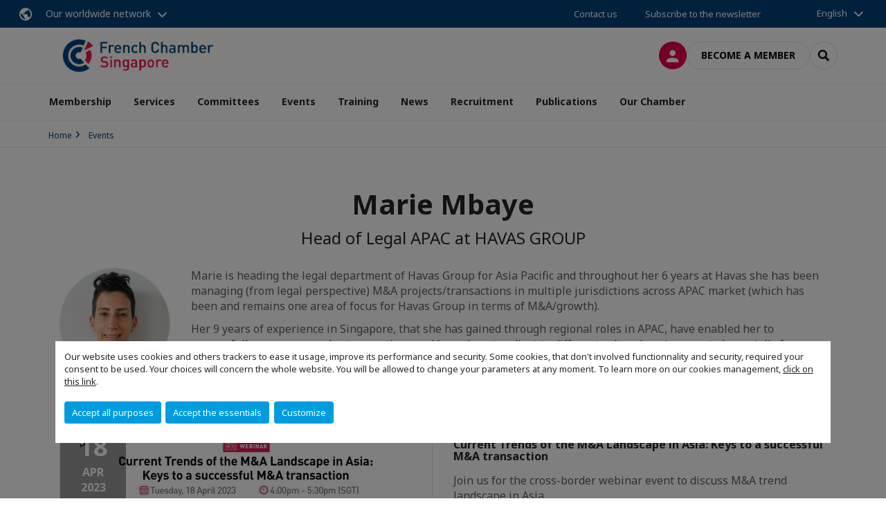

--- FILE ---
content_type: text/html; charset=utf-8
request_url: https://www.fccsingapore.com/events/speakers/s/speaker/marie-mbaye.html
body_size: 12854
content:
<!DOCTYPE html>
<html lang="en">
<head>

<meta charset="utf-8">
<!-- 
	This website is powered by TYPO3 - inspiring people to share!
	TYPO3 is a free open source Content Management Framework initially created by Kasper Skaarhoj and licensed under GNU/GPL.
	TYPO3 is copyright 1998-2026 of Kasper Skaarhoj. Extensions are copyright of their respective owners.
	Information and contribution at https://typo3.org/
-->



<title>Détail d&#039;un speaker | French Chamber of Commerce in Singapore</title>
<meta name="generator" content="TYPO3 CMS">
<meta name="viewport" content="width=device-width, initial-scale=1.0">
<meta property="og:type" content="website">
<meta property="og:site_name" content="French Chamber of Commerce in Singapore">
<meta property="og:image" content="https://www.fccsingapore.com/_assets/e16fdc39dbd453b823f5542efedb5595/Frontend/Assets/images/logo-cci.svg">
<meta name="twitter:card" content="summary">
<meta name="google-site-verification" content="sFp_bMhneeajYCFIsY_ohAOSAw-RljVYA0s-qFvPWLs">

<link rel="stylesheet" href="https://unpkg.com/orejime@2.2/dist/orejime.css" media="all">
<link rel="stylesheet" href="https://aws-a.medias-ccifi.org/typo3temp/assets/compressed/86cc90b71f4b58e679ce5e8a3065e392-ec7fddaa876aa59e6880f45c25fb3940.css?1768142665" media="all">
<link rel="stylesheet" href="https://aws-a.medias-ccifi.org/_assets/cru-1768836407/e16fdc39dbd453b823f5542efedb5595/Frontend/Assets/styles/app.css?1767959247" media="all">
<link rel="stylesheet" href="https://aws-a.medias-ccifi.org/typo3temp/assets/compressed/misc-52b0a2308e09fd13e0039e3e874571f7.css?1768142665" media="all">




<script>
/*<![CDATA[*/
/*TS_inlineJS*/
dataLayer = [];
var googleTagManagerId = "GTM-WL2VB4M"; var configOrejime = {"privacyPolicy":"\/terms-conditions.html","mustNotice":true,"lang":"en","translations":{"en":{"consentModal":{"title":"Information that we collect","description":"Here you can see and customize the information that we collect.","privacyPolicy":{"name":"privacy policy","text":"To learn more, please read our {privacyPolicy}."}},"consentNotice":{"changeDescription":"There were changes since your last visit, please update your consent.","description":"Our website uses cookies and others trackers to ease it usage, improve its performance and security.\nSome cookies, that don't involved functionnality and security, required your consent to be used.\nYour choices will concern the whole website. You will be allowed to change your parameters at any moment. To learn more on our cookies management","learnMore":"Customize","privacyPolicy":{"name":"click on this link","text":", {privacyPolicy}."}},"accept":"Accept all purposes","acceptAll":"Accept all purposes","save":"Save","saveData":"Save my configuration on collected information","decline":"Accept the essentials","declineAll":"Accept the essentials","close":"Close","enabled":"Enabled","disabled":"Disabled","app":{"purposes":"Purposes","purpose":"Purpose"},"categories":{"site":{"title":"Website functionalities"},"analytics":{"title":"Trafic and audience measurement"},"video":{"title":""}},"poweredBy":"Powered by Orejime","newWindow":"new window","purposes":{"site":"Website functionalities","analytics":"Trafic and audience measurement","video":"Videos"},"site":{"title":"Essential functionalities","description":"Without these cookies, we cannot provide you certain services on our website, like authentication to your personal account."},"google-analytics":{"title":"Google Analytics","description":"These cookies are used to understand traffic levels and audience usage."},"youtube":{"title":"Youtube","description":"<a href=\"https:\/\/policies.google.com\/privacy\" class=\"orejime-Modal-privacyPolicyLink\" target=\"_blank\">Read Youtube's privacy policy<\/a>"},"vimeo":{"title":"Vimeo","description":"<a href=\"https:\/\/vimeo.com\/privacy\" class=\"orejime-Modal-privacyPolicyLink\" target=\"_blank\">Read Vimeo's privacy policy<\/a>"},"functional":{"title":"Other functionalities","description":"Non-essential functionalities may use cookies, for example to save a flash message view"}}}};

function onRecaptchaSubmit() {
    const form = (document.querySelector('[data-callback="onRecaptchaSubmit"]') || {}).form;

    if (form) {
        form.submit();
    }

    return false;
}

/*]]>*/
</script>

<!-- Favicons -->
        <meta name="msapplication-square70x70logo" content="https://aws-a.medias-ccifi.org/_assets/cru-1768836407/e16fdc39dbd453b823f5542efedb5595/Frontend/Assets/images/favicons/windows-tile-70x70.png">
        <meta name="msapplication-square150x150logo" content="https://aws-a.medias-ccifi.org/_assets/cru-1768836407/e16fdc39dbd453b823f5542efedb5595/Frontend/Assets/images/favicons/windows-tile-150x150.png">
        <meta name="msapplication-square310x310logo" content="https://aws-a.medias-ccifi.org/_assets/cru-1768836407/e16fdc39dbd453b823f5542efedb5595/Frontend/Assets/images/favicons/windows-tile-310x310.png">
        <meta name="msapplication-TileImage" content="https://aws-a.medias-ccifi.org/_assets/cru-1768836407/e16fdc39dbd453b823f5542efedb5595/Frontend/Assets/images/favicons/windows-tile-144x144.png">
        <link rel="apple-touch-icon-precomposed" sizes="152x152" href="https://aws-a.medias-ccifi.org/_assets/cru-1768836407/e16fdc39dbd453b823f5542efedb5595/Frontend/Assets/images/favicons/apple-touch-icon-152x152-precomposed.png">
        <link rel="apple-touch-icon-precomposed" sizes="120x120" href="https://aws-a.medias-ccifi.org/_assets/cru-1768836407/e16fdc39dbd453b823f5542efedb5595/Frontend/Assets/images/favicons/apple-touch-icon-120x120-precomposed.png">
        <link rel="apple-touch-icon-precomposed" sizes="76x76" href="https://aws-a.medias-ccifi.org/_assets/cru-1768836407/e16fdc39dbd453b823f5542efedb5595/Frontend/Assets/images/favicons/apple-touch-icon-76x76-precomposed.png">
        <link rel="apple-touch-icon-precomposed" sizes="60x60" href="https://aws-a.medias-ccifi.org/_assets/cru-1768836407/e16fdc39dbd453b823f5542efedb5595/Frontend/Assets/images/favicons/apple-touch-icon-60x60-precomposed.png">
        <link rel="apple-touch-icon" sizes="144x144" href="https://aws-a.medias-ccifi.org/_assets/cru-1768836407/e16fdc39dbd453b823f5542efedb5595/Frontend/Assets/images/favicons/apple-touch-icon-144x144.png">
        <link rel="apple-touch-icon" sizes="114x114" href="https://aws-a.medias-ccifi.org/_assets/cru-1768836407/e16fdc39dbd453b823f5542efedb5595/Frontend/Assets/images/favicons/apple-touch-icon-114x114.png">
        <link rel="apple-touch-icon" sizes="72x72" href="https://aws-a.medias-ccifi.org/_assets/cru-1768836407/e16fdc39dbd453b823f5542efedb5595/Frontend/Assets/images/favicons/apple-touch-icon-72x72.png">
        <link rel="apple-touch-icon" sizes="57x57" href="https://aws-a.medias-ccifi.org/_assets/cru-1768836407/e16fdc39dbd453b823f5542efedb5595/Frontend/Assets/images/favicons/apple-touch-icon.png">
        <link rel="shortcut icon" href="https://aws-a.medias-ccifi.org/_assets/cru-1768836407/e16fdc39dbd453b823f5542efedb5595/Frontend/Assets/images/favicons/favicon.ico">
        <link rel="icon" type="image/png" sizes="64x64" href="https://aws-a.medias-ccifi.org/_assets/cru-1768836407/e16fdc39dbd453b823f5542efedb5595/Frontend/Assets/images/favicons/favicon.png"><!-- Google Tag Manager -->
      <script type="opt-in" data-type="application/javascript" data-name="google-analytics">        (function(w,d,s,l,i){w[l]=w[l]||[];w[l].push({'gtm.start':
        new Date().getTime(),event:'gtm.js'});var f=d.getElementsByTagName(s)[0],
        j=d.createElement(s),dl=l!='dataLayer'?'&l='+l:'';j.async=true;j.src=
        'https://www.googletagmanager.com/gtm.js?id='+i+dl;f.parentNode.insertBefore(j,f);
        })(window,document,'script','dataLayer','GTM-WL2VB4M');</script>
      <!-- End Google Tag Manager -->        <!-- GetResponse Analytics -->
        <script type="text/javascript">
        (function(m, o, n, t, e, r, _){
              m['__GetResponseAnalyticsObject'] = e;m[e] = m[e] || function() {(m[e].q = m[e].q || []).push(arguments)};
              r = o.createElement(n);_ = o.getElementsByTagName(n)[0];r.async = 1;r.src = t;r.setAttribute('crossorigin', 'use-credentials');_.parentNode .insertBefore(r, _);
          })(window, document, 'script', 'https://marketing.ccifi.net/script/ee623648-7f78-41d8-93b6-4005b76ee8a2/ga.js', 'GrTracking');
        </script>
        <!-- End GetResponse Analytics -->
<link rel="canonical" href="https://www.fccsingapore.com/events/speakers/s/speaker/marie-mbaye.html"/>
</head>
<body class="">
        <noscript>
            <iframe src="https://www.googletagmanager.com/ns.html?id=GTM-WL2VB4M" height="0" width="0" style="display:none;visibility:hidden"></iframe>
        </noscript>

  
        <nav id="nav" class="navbar navbar-default navbar-main">
            
		<nav class="nav-sticky">
			<div class="container-fluid">
				<div class="nav-sticky-wrapper">
				
					<div class="dropdown dropdown-btn-nav">
						<a href="#" class="dropdown-toggle btn btn-icon icon-earth" data-toggle="dropdown" role="button" aria-haspopup="true" aria-expanded="false">Our worldwide network</a>
						<div class="dropdown-menu">
							<div class="dropdown-menu-inner">
								<p>Develop your business anywhere in the world with the CCI France International network!</p>
								<a href="https://www.ccifrance-international.org/le-reseau/les-cci-fi.html" target="_blank" class="btn btn-primary btn-inverse">
									125 chambers in 98 countries
								</a>
							</div>
						</div>
					</div>
				

				<ul class="nav-sticky-right">
          
					
						<li>
							<a href="/our-chamber/contact-us.html">
								Contact us
							</a>
						</li>
					
					
						
							
								<li>
									<a href="/publications/subscribe-to-our-newsletter.html">
										Subscribe to the newsletter

									</a>
								</li>
							
						
					
					<li class="dropdown dropdown-btn-nav">
						


    <ul class="nav-sticky-lang">
        
            
                <a href="/" class="dropdown-toggle btn" data-toggle="dropdown" role="button" aria-haspopup="true" aria-expanded="false">English</a>
            
        
            
        
        <ul class="dropdown-menu">
            <li>
                
                    
                
                    
                        <a href="/fr.html">Français</a>
                    
                
            </li>
        </ul>
    </ul>



					</li>
				</ul>
			</div>
			</div>
		</nav>
	
            <div class="navbar-wrapper">
                <div class="container">
                    <a class="navbar-brand" href="/">
                        
                        
                            <img alt="Singapour : Chambre de Commerce Française de Singapour" src="/uploads/tx_obladyficheidentity/French-Chamber-Singapore---Logo_01.png" width="595" height="115" />
                        
                    </a>

                    <div class="navbar-tools">
                        <ul>
                            
                                    <li>
                                        <a class="btn btn-complementary btn-only-icon icon-user" href="/connexion-a-lespace-membre.html">
                                            <span class="sr-only">Log in</span>
                                        </a>
                                    </li>
                                    <li class="d-none d-lg-block"><a class="btn btn-border-gray" href="/membership/become-a-member.html">Become a member</a></li>
                                

                            <li><a href="#" class="btn btn-border-gray btn-only-icon icon-search" data-toggle="modal" data-target="#modal-search"><span class="sr-only">Search</span></a></li>
                        </ul>

                        <button type="button" class="navbar-toggle collapsed" data-toggle="collapse" data-target="#menu" aria-expanded="false">
                            <span class="sr-only">Menu</span>
                            <span class="icon-bar"></span>
                            <span class="icon-bar"></span>
                            <span class="icon-bar"></span>
                        </button>
                    </div><!-- .navbar-tools -->
                </div>
            </div>

            <div id="menu" class="navbar-collapse navbar-menu collapse">
                <div class="container">
                    <div class="nav navbar-nav nav-lang">
                        <div class="dropdown">
                            


    <ul class="nav-sticky-lang">
        
            
                <a href="/" class="dropdown-toggle btn" data-toggle="dropdown" role="button" aria-haspopup="true" aria-expanded="false">English</a>
            
        
            
        
        <ul class="dropdown-menu">
            <li>
                
                    
                
                    
                        <a href="/fr.html">Français</a>
                    
                
            </li>
        </ul>
    </ul>



                        </div><!-- .dropdown -->
                    </div>

                    

    <ul class="nav navbar-nav navbar-nav-main">
        
            <li class="navbar-nav-main-item">
                
                        <a href="/membership.html" class="btn collapse-btn" role="button" data-toggle="collapse" data-target="#menu-14970" aria-expanded="false" aria-controls="menu-14970" onclick="return false">Membership</a>
                        <div class="collapse collapse-item" id="menu-14970">
                            <div class="collapse-content">
                                <div class="container">
                                    <div class="row d-flex">
                                        <div class="col-lg-4">
                                            <div class="well">
                                                <div class="well-title">Membership</div>
                                                
                                                

                                                <a href="/membership.html" target="" class="btn btn-outline btn-default">
                                                    Go to section
                                                </a>
                                            </div>
                                        </div>
                                        <div class="col-lg-4">
                                            <ul class="nav navbar-nav">
                                                
                                                    <li>
                                                        <a href="/membership/why-join-us.html" target="" data-desc="desc-14970-14951">Why join us?</a>
                                                    </li>
                                                
                                                    <li>
                                                        <a href="/membership/become-a-member.html" target="" data-desc="desc-14970-13835">Become a member</a>
                                                    </li>
                                                
                                                    <li>
                                                        <a href="/membership/patron-members.html" target="" data-desc="desc-14970-14954">Patron Members</a>
                                                    </li>
                                                
                                                    <li>
                                                        <a href="/membership/online-directory.html" target="" data-desc="desc-14970-14953">Online directory</a>
                                                    </li>
                                                
                                                    <li>
                                                        <a href="/membership/member-offers.html" target="" data-desc="desc-14970-14955">Member offers</a>
                                                    </li>
                                                
                                                    <li>
                                                        <a href="/membership/ccifi-connect-mobile-app.html" target="" data-desc="desc-14970-28367">CCIFI Connect mobile app</a>
                                                    </li>
                                                
                                            </ul>
                                        </div>
                                        <div class="col-lg-4 d-none d-lg-block">
                                            
                                                <div id="desc-14970-14951" class="module-nav-item">
                                                    
                                                        <img src="https://aws-a.medias-ccifi.org/fileadmin/_processed_/e/c/csm_Entrepreneurs_605cdf7b98.jpg" width="768" height="576" alt="" />
                                                    
                                                    
                                                    
                                                        <p>
                                                            <a href="/membership/why-join-us.html" target="">
                                                                More information
                                                            </a>
                                                        </p>
                                                    
                                                </div>
                                            
                                                <div id="desc-14970-13835" class="module-nav-item">
                                                    
                                                        <img src="https://aws-a.medias-ccifi.org/fileadmin/_processed_/c/e/csm_WK-PITCH_9e30980f41.jpg" width="768" height="576" alt="" />
                                                    
                                                    
                                                    
                                                        <p>
                                                            <a href="/membership/become-a-member.html" target="">
                                                                More information
                                                            </a>
                                                        </p>
                                                    
                                                </div>
                                            
                                                <div id="desc-14970-14954" class="module-nav-item">
                                                    
                                                        <img src="https://aws-a.medias-ccifi.org/fileadmin/_processed_/b/d/csm_dan-schiumarini-dcL8ESbsGis-unsplash_b79906c2ce.jpg" width="768" height="577" alt="" />
                                                    
                                                    
                                                    
                                                        <p>
                                                            <a href="/membership/patron-members.html" target="">
                                                                More information
                                                            </a>
                                                        </p>
                                                    
                                                </div>
                                            
                                                <div id="desc-14970-14953" class="module-nav-item">
                                                    
                                                    
                                                    
                                                </div>
                                            
                                                <div id="desc-14970-14955" class="module-nav-item">
                                                    
                                                        <img src="https://aws-a.medias-ccifi.org/fileadmin/_processed_/3/8/csm_business-2884023_1920_967f0ee45c.jpg" width="768" height="576" alt="" />
                                                    
                                                    
                                                    
                                                        <p>
                                                            <a href="/membership/member-offers.html" target="">
                                                                More information
                                                            </a>
                                                        </p>
                                                    
                                                </div>
                                            
                                                <div id="desc-14970-28367" class="module-nav-item">
                                                    
                                                    
                                                    
                                                </div>
                                            
                                        </div>
                                    </div>
                                </div>
                            </div>
                        </div>
                    
            </li>
        
            <li class="navbar-nav-main-item">
                
                        <a href="/services.html" class="btn collapse-btn" role="button" data-toggle="collapse" data-target="#menu-13830" aria-expanded="false" aria-controls="menu-13830" onclick="return false">Services</a>
                        <div class="collapse collapse-item" id="menu-13830">
                            <div class="collapse-content">
                                <div class="container">
                                    <div class="row d-flex">
                                        <div class="col-lg-4">
                                            <div class="well">
                                                <div class="well-title">Services</div>
                                                
                                                    <div class="mb-1 d-none d-lg-block">
                                                        <img src="https://aws-a.medias-ccifi.org/fileadmin/_processed_/c/c/csm_tyler-franta-iusJ25iYu1c-unsplash_b3188f803c.jpg" width="768" height="433" alt="" />
                                                    </div>
                                                
                                                

                                                <a href="/services.html" target="" class="btn btn-outline btn-default">
                                                    Go to section
                                                </a>
                                            </div>
                                        </div>
                                        <div class="col-lg-4">
                                            <ul class="nav navbar-nav">
                                                
                                                    <li>
                                                        <a href="/services/commercial-development-2.html" target="" data-desc="desc-13830-37288">Commercial Development</a>
                                                    </li>
                                                
                                                    <li>
                                                        <a href="/services/set-up.html" target="" data-desc="desc-13830-15565">Business Set-Up</a>
                                                    </li>
                                                
                                                    <li>
                                                        <a href="/services/work-and-family-passes.html" target="" data-desc="desc-13830-37186">Work and Family Passes</a>
                                                    </li>
                                                
                                                    <li>
                                                        <a href="/recruitment.html" target="" data-desc="desc-13830-15589">Recruitment</a>
                                                    </li>
                                                
                                                    <li>
                                                        <a href="/services/business-centre-and-vie-hosting.html" target="" data-desc="desc-13830-37068">Business Centre and V.I.E. Hosting</a>
                                                    </li>
                                                
                                                    <li>
                                                        <a href="/services/translation.html" target="" data-desc="desc-13830-36966">Translation</a>
                                                    </li>
                                                
                                                    <li>
                                                        <a href="/services/vat-refund.html" target="" data-desc="desc-13830-37024">VAT Refund</a>
                                                    </li>
                                                
                                            </ul>
                                        </div>
                                        <div class="col-lg-4 d-none d-lg-block">
                                            
                                                <div id="desc-13830-37288" class="module-nav-item">
                                                    
                                                        <img src="https://aws-a.medias-ccifi.org/fileadmin/_processed_/c/e/csm_25_LeBooster_Service_-_Virtual_Office_Singapore_ffdaeafaa5.jpg" width="768" height="433" alt="" title=" " />
                                                    
                                                    
                                                        <p>
                                                            We support international companies entering Singapore with practical market insights, local expertise, and tailored guidance to navigate regulations, establish presence, and accelerate sustainable growth.
                                                        </p>
                                                    
                                                    
                                                        <p>
                                                            <a href="/services/commercial-development-2.html" target="">
                                                                More information
                                                            </a>
                                                        </p>
                                                    
                                                </div>
                                            
                                                <div id="desc-13830-15565" class="module-nav-item">
                                                    
                                                        <img src="https://aws-a.medias-ccifi.org/fileadmin/cru-1768836407/singapour/user_upload/Website-Services3.jpg" width="768" height="433" alt="" />
                                                    
                                                    
                                                        <p>
                                                            Our team of professionals advises and provides personalised support adapted to both growing companies and entrepreneurs launching new projects.
                                                        </p>
                                                    
                                                    
                                                        <p>
                                                            <a href="/services/set-up.html" target="">
                                                                More information
                                                            </a>
                                                        </p>
                                                    
                                                </div>
                                            
                                                <div id="desc-13830-37186" class="module-nav-item">
                                                    
                                                        <img src="https://aws-a.medias-ccifi.org/fileadmin/_processed_/3/d/csm_25_Visa_Application_6fdee1bdc4.jpg" width="768" height="432" alt="" title=" " />
                                                    
                                                    
                                                        <p>
                                                            Our Chamber assists companies and individuals with work and family pass applications for foreigners wishing to work or live in Singapore.
                                                        </p>
                                                    
                                                    
                                                        <p>
                                                            <a href="/services/work-and-family-passes.html" target="">
                                                                More information
                                                            </a>
                                                        </p>
                                                    
                                                </div>
                                            
                                                <div id="desc-13830-15589" class="module-nav-item">
                                                    
                                                        <img src="https://aws-a.medias-ccifi.org/fileadmin/cru-1768836407/singapour/user_upload/Website-Services6.jpg" width="768" height="433" alt="" />
                                                    
                                                    
                                                        <p>
                                                            With an Employment Licence and MOM-certified recruiters, we connect companies with the right talent and help candidates find opportunities, ensuring a flexible and effective match for long-term success.
                                                        </p>
                                                    
                                                    
                                                        <p>
                                                            <a href="/recruitment.html" target="">
                                                                More information
                                                            </a>
                                                        </p>
                                                    
                                                </div>
                                            
                                                <div id="desc-13830-37068" class="module-nav-item">
                                                    
                                                        <img src="https://aws-a.medias-ccifi.org/fileadmin/_processed_/5/e/csm_6-Le_Booster_20250217___28__95b03ce801.jpg" width="768" height="432" alt="" title=" " />
                                                    
                                                    
                                                        <p>
                                                            Flexible plans – from hosting and private offices to desk rentals and registered addresses. Connect with 650+ companies and grow your business in a dynamic, international community.
                                                        </p>
                                                    
                                                    
                                                        <p>
                                                            <a href="/services/business-centre-and-vie-hosting.html" target="">
                                                                More information
                                                            </a>
                                                        </p>
                                                    
                                                </div>
                                            
                                                <div id="desc-13830-36966" class="module-nav-item">
                                                    
                                                        <img src="https://aws-a.medias-ccifi.org/fileadmin/_processed_/3/c/csm_Translation-services_f41827efe9.jpg" width="768" height="432" alt="" title=" " />
                                                    
                                                    
                                                        <p>
                                                            We offer French to English and English to French translations for a wide range of personal or professional documents at a competitive price. Our professional translators are certified by the French Embassy in Singapore.
                                                        </p>
                                                    
                                                    
                                                        <p>
                                                            <a href="/services/translation.html" target="">
                                                                More information
                                                            </a>
                                                        </p>
                                                    
                                                </div>
                                            
                                                <div id="desc-13830-37024" class="module-nav-item">
                                                    
                                                        <img src="https://aws-a.medias-ccifi.org/fileadmin/_processed_/a/a/csm_FCCS_VAT_SingDollar_03de687f2c.jpg" width="768" height="432" alt="" title=" " />
                                                    
                                                    
                                                    
                                                        <p>
                                                            <a href="/services/vat-refund.html" target="">
                                                                More information
                                                            </a>
                                                        </p>
                                                    
                                                </div>
                                            
                                        </div>
                                    </div>
                                </div>
                            </div>
                        </div>
                    
            </li>
        
            <li class="navbar-nav-main-item">
                
                        <a href="/committees.html" class="btn collapse-btn" role="button" data-toggle="collapse" data-target="#menu-14726" aria-expanded="false" aria-controls="menu-14726" onclick="return false">Committees</a>
                        <div class="collapse collapse-item" id="menu-14726">
                            <div class="collapse-content">
                                <div class="container">
                                    <div class="row d-flex">
                                        <div class="col-lg-4">
                                            <div class="well">
                                                <div class="well-title">Committees</div>
                                                
                                                

                                                <a href="/committees.html" target="" class="btn btn-outline btn-default">
                                                    Go to section
                                                </a>
                                            </div>
                                        </div>
                                        <div class="col-lg-4">
                                            <ul class="nav navbar-nav">
                                                
                                                    <li>
                                                        <a href="/committees/sectorial-functional-committees.html" target="" data-desc="desc-14726-14964">Sectorial &amp; Functional Committees</a>
                                                    </li>
                                                
                                                    <li>
                                                        <a href="/committees/clubs.html" target="" data-desc="desc-14726-13844">Clubs</a>
                                                    </li>
                                                
                                                    <li>
                                                        <a href="/committees/collaborative-projects.html" target="" data-desc="desc-14726-13845">Collaborative Projects</a>
                                                    </li>
                                                
                                                    <li>
                                                        <a href="/committees/programmes-for-start-ups-entrepreneurs.html" target="" data-desc="desc-14726-16136">Programmes for Start-ups &amp; Entrepreneurs</a>
                                                    </li>
                                                
                                            </ul>
                                        </div>
                                        <div class="col-lg-4 d-none d-lg-block">
                                            
                                                <div id="desc-14726-14964" class="module-nav-item">
                                                    
                                                        <img src="https://aws-a.medias-ccifi.org/fileadmin/_processed_/9/9/csm_Screenshot__73__eb89cba82e.png" width="481" height="271" alt="" />
                                                    
                                                    
                                                    
                                                        <p>
                                                            <a href="/committees/sectorial-functional-committees.html" target="">
                                                                More information
                                                            </a>
                                                        </p>
                                                    
                                                </div>
                                            
                                                <div id="desc-14726-13844" class="module-nav-item">
                                                    
                                                        <img src="https://aws-a.medias-ccifi.org/fileadmin/_processed_/8/b/csm_csm_Clubs_24c3885675_f1dd359f32.jpg" width="768" height="432" alt="" />
                                                    
                                                    
                                                    
                                                        <p>
                                                            <a href="/committees/clubs.html" target="">
                                                                More information
                                                            </a>
                                                        </p>
                                                    
                                                </div>
                                            
                                                <div id="desc-14726-13845" class="module-nav-item">
                                                    
                                                    
                                                    
                                                </div>
                                            
                                                <div id="desc-14726-16136" class="module-nav-item">
                                                    
                                                        <img src="https://aws-a.medias-ccifi.org/fileadmin/_processed_/8/b/csm_Visual_startups_and_Entrepreneurs_21ff595fe9.jpg" width="768" height="418" alt="" />
                                                    
                                                    
                                                    
                                                        <p>
                                                            <a href="/committees/programmes-for-start-ups-entrepreneurs.html" target="">
                                                                More information
                                                            </a>
                                                        </p>
                                                    
                                                </div>
                                            
                                        </div>
                                    </div>
                                </div>
                            </div>
                        </div>
                    
            </li>
        
            <li class="navbar-nav-main-item">
                
                        <a href="/events.html" class="btn collapse-btn" role="button" data-toggle="collapse" data-target="#menu-13884" aria-expanded="false" aria-controls="menu-13884" onclick="return false">Events</a>
                        <div class="collapse collapse-item" id="menu-13884">
                            <div class="collapse-content">
                                <div class="container">
                                    <div class="row d-flex">
                                        <div class="col-lg-4">
                                            <div class="well">
                                                <div class="well-title">Events</div>
                                                
                                                

                                                <a href="/events.html" target="" class="btn btn-outline btn-default">
                                                    Go to section
                                                </a>
                                            </div>
                                        </div>
                                        <div class="col-lg-4">
                                            <ul class="nav navbar-nav">
                                                
                                                    <li>
                                                        <a href="/events.html" target="" data-desc="desc-13884-16750">Upcoming events</a>
                                                    </li>
                                                
                                                    <li>
                                                        <a href="/events/flagship-events.html" target="" data-desc="desc-13884-13877">Flagship events</a>
                                                    </li>
                                                
                                                    <li>
                                                        <a href="/events/past-events.html" target="" data-desc="desc-13884-13881">Past events</a>
                                                    </li>
                                                
                                                    <li>
                                                        <a href="/events/partner-events.html" target="" data-desc="desc-13884-18222">Partner events</a>
                                                    </li>
                                                
                                                    <li>
                                                        <a href="/events/a-conversation-with-ceo-series.html" target="" data-desc="desc-13884-28630">A Conversation With CEO Series</a>
                                                    </li>
                                                
                                                    <li>
                                                        <a href="/events/sponsor-an-event.html" target="" data-desc="desc-13884-16755">Sponsorship opportunities</a>
                                                    </li>
                                                
                                                    <li>
                                                        <a href="/events/we-organise-your-event.html" target="" data-desc="desc-13884-31859">We Organise your Event</a>
                                                    </li>
                                                
                                            </ul>
                                        </div>
                                        <div class="col-lg-4 d-none d-lg-block">
                                            
                                                <div id="desc-13884-16750" class="module-nav-item">
                                                    
                                                        <img src="https://aws-a.medias-ccifi.org/fileadmin/_processed_/5/e/csm_csm_budget_a53d9c4e2c_88e28036a3.jpg" width="767" height="431" alt="" />
                                                    
                                                    
                                                    
                                                        <p>
                                                            <a href="/events.html" target="">
                                                                More information
                                                            </a>
                                                        </p>
                                                    
                                                </div>
                                            
                                                <div id="desc-13884-13877" class="module-nav-item">
                                                    
                                                        <img src="https://aws-a.medias-ccifi.org/fileadmin/_processed_/e/a/csm_franck-v-628397-unsplash_d75b8df2a2.jpg" width="768" height="432" alt="" />
                                                    
                                                    
                                                    
                                                        <p>
                                                            <a href="/events/flagship-events.html" target="">
                                                                More information
                                                            </a>
                                                        </p>
                                                    
                                                </div>
                                            
                                                <div id="desc-13884-13881" class="module-nav-item">
                                                    
                                                    
                                                    
                                                </div>
                                            
                                                <div id="desc-13884-18222" class="module-nav-item">
                                                    
                                                    
                                                    
                                                </div>
                                            
                                                <div id="desc-13884-28630" class="module-nav-item">
                                                    
                                                    
                                                    
                                                </div>
                                            
                                                <div id="desc-13884-16755" class="module-nav-item">
                                                    
                                                    
                                                    
                                                </div>
                                            
                                                <div id="desc-13884-31859" class="module-nav-item">
                                                    
                                                    
                                                    
                                                </div>
                                            
                                        </div>
                                    </div>
                                </div>
                            </div>
                        </div>
                    
            </li>
        
            <li class="navbar-nav-main-item">
                
                        <a href="/training.html" class="btn collapse-btn" role="button" data-toggle="collapse" data-target="#menu-37328" aria-expanded="false" aria-controls="menu-37328" onclick="return false">Training</a>
                        <div class="collapse collapse-item" id="menu-37328">
                            <div class="collapse-content">
                                <div class="container">
                                    <div class="row d-flex">
                                        <div class="col-lg-4">
                                            <div class="well">
                                                <div class="well-title">Training</div>
                                                
                                                

                                                <a href="/training.html" target="" class="btn btn-outline btn-default">
                                                    Go to section
                                                </a>
                                            </div>
                                        </div>
                                        <div class="col-lg-4">
                                            <ul class="nav navbar-nav">
                                                
                                                    <li>
                                                        <a href="/training/training-academy.html" target="" data-desc="desc-37328-37333">Training Academy</a>
                                                    </li>
                                                
                                                    <li>
                                                        <a href="/training/fccs-leadership-impact-program.html" target="" data-desc="desc-37328-37331">FCCS Leadership Impact Program</a>
                                                    </li>
                                                
                                            </ul>
                                        </div>
                                        <div class="col-lg-4 d-none d-lg-block">
                                            
                                                <div id="desc-37328-37333" class="module-nav-item">
                                                    
                                                    
                                                    
                                                </div>
                                            
                                                <div id="desc-37328-37331" class="module-nav-item">
                                                    
                                                    
                                                    
                                                </div>
                                            
                                        </div>
                                    </div>
                                </div>
                            </div>
                        </div>
                    
            </li>
        
            <li class="navbar-nav-main-item">
                
                        <a href="/news.html" class="btn collapse-btn" role="button" data-toggle="collapse" data-target="#menu-14968" aria-expanded="false" aria-controls="menu-14968" onclick="return false">News</a>
                        <div class="collapse collapse-item" id="menu-14968">
                            <div class="collapse-content">
                                <div class="container">
                                    <div class="row d-flex">
                                        <div class="col-lg-4">
                                            <div class="well">
                                                <div class="well-title">News</div>
                                                
                                                

                                                <a href="/news.html" target="" class="btn btn-outline btn-default">
                                                    Go to section
                                                </a>
                                            </div>
                                        </div>
                                        <div class="col-lg-4">
                                            <ul class="nav navbar-nav">
                                                
                                                    <li>
                                                        <a href="/news.html" target="" data-desc="desc-14968-16751">Latest News</a>
                                                    </li>
                                                
                                                    <li>
                                                        <a href="/news/featured-articles.html" target="" data-desc="desc-14968-14969">Featured Articles</a>
                                                    </li>
                                                
                                                    <li>
                                                        <a href="/news/spotlights.html" target="" data-desc="desc-14968-14735">Spotlights</a>
                                                    </li>
                                                
                                                    <li>
                                                        <a href="/news/infos-marche.html" target="" data-desc="desc-14968-19157">Infos Marché</a>
                                                    </li>
                                                
                                            </ul>
                                        </div>
                                        <div class="col-lg-4 d-none d-lg-block">
                                            
                                                <div id="desc-14968-16751" class="module-nav-item">
                                                    
                                                    
                                                    
                                                </div>
                                            
                                                <div id="desc-14968-14969" class="module-nav-item">
                                                    
                                                    
                                                    
                                                </div>
                                            
                                                <div id="desc-14968-14735" class="module-nav-item">
                                                    
                                                    
                                                    
                                                </div>
                                            
                                                <div id="desc-14968-19157" class="module-nav-item">
                                                    
                                                        <img src="https://aws-a.medias-ccifi.org/fileadmin/_processed_/1/1/csm_singapour_896dca1f30.jpg" width="768" height="433" alt="" />
                                                    
                                                    
                                                    
                                                        <p>
                                                            <a href="/news/infos-marche.html" target="">
                                                                More information
                                                            </a>
                                                        </p>
                                                    
                                                </div>
                                            
                                        </div>
                                    </div>
                                </div>
                            </div>
                        </div>
                    
            </li>
        
            <li class="navbar-nav-main-item">
                
                        <a href="/recruitment.html" class="btn collapse-btn" role="button" data-toggle="collapse" data-target="#menu-15600" aria-expanded="false" aria-controls="menu-15600" onclick="return false">Recruitment</a>
                        <div class="collapse collapse-item" id="menu-15600">
                            <div class="collapse-content">
                                <div class="container">
                                    <div class="row d-flex">
                                        <div class="col-lg-4">
                                            <div class="well">
                                                <div class="well-title">Recruitment</div>
                                                
                                                    <div class="mb-1 d-none d-lg-block">
                                                        <img src="https://aws-a.medias-ccifi.org/fileadmin/_processed_/a/b/csm_cytonn-photography-n95VMLxqM2I-unsplash_e739c32f4b.jpg" width="768" height="432" alt="" />
                                                    </div>
                                                
                                                
                                                    <p>With an Employment Licence and MOM-certified recruiters, we connect companies with the right talent and help candidates find opportunities, ensuring a flexible and effective match for long-term success.</p>
                                                

                                                <a href="/recruitment.html" target="" class="btn btn-outline btn-default">
                                                    Go to section
                                                </a>
                                            </div>
                                        </div>
                                        <div class="col-lg-4">
                                            <ul class="nav navbar-nav">
                                                
                                                    <li>
                                                        <a href="/recruitment.html" target="" data-desc="desc-15600-15602">Overview</a>
                                                    </li>
                                                
                                                    <li>
                                                        <a href="/recruitment/employer.html" target="" data-desc="desc-15600-15442">Employer</a>
                                                    </li>
                                                
                                                    <li>
                                                        <a href="/recruitment/candidate.html" target="" data-desc="desc-15600-15441">Candidate</a>
                                                    </li>
                                                
                                                    <li>
                                                        <a href="/recruitment/top-talent.html" target="" data-desc="desc-15600-32404">Top Talent</a>
                                                    </li>
                                                
                                            </ul>
                                        </div>
                                        <div class="col-lg-4 d-none d-lg-block">
                                            
                                                <div id="desc-15600-15602" class="module-nav-item">
                                                    
                                                    
                                                    
                                                </div>
                                            
                                                <div id="desc-15600-15442" class="module-nav-item">
                                                    
                                                    
                                                    
                                                </div>
                                            
                                                <div id="desc-15600-15441" class="module-nav-item">
                                                    
                                                    
                                                    
                                                </div>
                                            
                                                <div id="desc-15600-32404" class="module-nav-item">
                                                    
                                                    
                                                    
                                                </div>
                                            
                                        </div>
                                    </div>
                                </div>
                            </div>
                        </div>
                    
            </li>
        
            <li class="navbar-nav-main-item">
                
                        <a href="/publications.html" class="btn collapse-btn" role="button" data-toggle="collapse" data-target="#menu-13858" aria-expanded="false" aria-controls="menu-13858" onclick="return false">Publications</a>
                        <div class="collapse collapse-item" id="menu-13858">
                            <div class="collapse-content">
                                <div class="container">
                                    <div class="row d-flex">
                                        <div class="col-lg-4">
                                            <div class="well">
                                                <div class="well-title">Publications</div>
                                                
                                                

                                                <a href="/publications.html" target="" class="btn btn-outline btn-default">
                                                    Go to section
                                                </a>
                                            </div>
                                        </div>
                                        <div class="col-lg-4">
                                            <ul class="nav navbar-nav">
                                                
                                                    <li>
                                                        <a href="/publications/focus-magazine.html" target="" data-desc="desc-13858-13866">FOCUS Magazine</a>
                                                    </li>
                                                
                                                    <li>
                                                        <a href="/publications/ceo-sustainability-series.html" target="" data-desc="desc-13858-28298">CEO Sustainability Series</a>
                                                    </li>
                                                
                                                    <li>
                                                        <a href="/publications/annual-report.html" target="" data-desc="desc-13858-14730">Annual Report</a>
                                                    </li>
                                                
                                                    <li>
                                                        <a href="/publications/france-singapour-express.html" target="" data-desc="desc-13858-26410">France Singapour Express</a>
                                                    </li>
                                                
                                                    <li>
                                                        <a href="/publications/so-chic-french-gastronomy.html" target="" data-desc="desc-13858-17810">So Chic</a>
                                                    </li>
                                                
                                                    <li>
                                                        <a href="/news/infos-marche/guide-reussir-a-singapour.html" target="" data-desc="desc-13858-21031">Réussir à Singapour</a>
                                                    </li>
                                                
                                                    <li>
                                                        <a href="/publications/advertise-with-us.html" target="" data-desc="desc-13858-16754">Advertise with us</a>
                                                    </li>
                                                
                                            </ul>
                                        </div>
                                        <div class="col-lg-4 d-none d-lg-block">
                                            
                                                <div id="desc-13858-13866" class="module-nav-item">
                                                    
                                                        <img src="https://aws-a.medias-ccifi.org/fileadmin/_processed_/c/8/csm_83_-_EDM_Thumbnail_1600x900_c7ab239ba9.jpg" width="768" height="433" alt="" title=" " />
                                                    
                                                    
                                                    
                                                        <p>
                                                            <a href="/publications/focus-magazine.html" target="">
                                                                More information
                                                            </a>
                                                        </p>
                                                    
                                                </div>
                                            
                                                <div id="desc-13858-28298" class="module-nav-item">
                                                    
                                                        <img src="https://aws-a.medias-ccifi.org/fileadmin/_processed_/8/5/csm_77-01_Content_Thumbnail_Main_1600x900_16a977d714.jpg" width="768" height="432" alt="" />
                                                    
                                                    
                                                    
                                                        <p>
                                                            <a href="/publications/ceo-sustainability-series.html" target="">
                                                                More information
                                                            </a>
                                                        </p>
                                                    
                                                </div>
                                            
                                                <div id="desc-13858-14730" class="module-nav-item">
                                                    
                                                        <img src="https://aws-a.medias-ccifi.org/fileadmin/_processed_/e/f/csm_25_Annual_Report_1600x900_5dc797fae2.jpg" width="768" height="432" alt="" title=" " />
                                                    
                                                    
                                                    
                                                        <p>
                                                            <a href="/publications/annual-report.html" target="">
                                                                More information
                                                            </a>
                                                        </p>
                                                    
                                                </div>
                                            
                                                <div id="desc-13858-26410" class="module-nav-item">
                                                    
                                                        <img src="https://aws-a.medias-ccifi.org/fileadmin/_processed_/6/c/csm_iStock-671723620_9788e5edbb.jpg" width="768" height="432" alt="" />
                                                    
                                                    
                                                    
                                                        <p>
                                                            <a href="/publications/france-singapour-express.html" target="">
                                                                More information
                                                            </a>
                                                        </p>
                                                    
                                                </div>
                                            
                                                <div id="desc-13858-17810" class="module-nav-item">
                                                    
                                                        <img src="https://aws-a.medias-ccifi.org/fileadmin/_processed_/3/5/csm_20240529_So_Chic_publication_new_image_f79c7f2299.jpg" width="768" height="432" alt="" />
                                                    
                                                    
                                                    
                                                        <p>
                                                            <a href="/publications/so-chic-french-gastronomy.html" target="">
                                                                More information
                                                            </a>
                                                        </p>
                                                    
                                                </div>
                                            
                                                <div id="desc-13858-21031" class="module-nav-item">
                                                    
                                                        <img src="https://aws-a.medias-ccifi.org/fileadmin/_processed_/4/7/csm_Guide_Reussir_a_Singapour_2020_6ff156ffe4.jpg" width="768" height="432" alt="" />
                                                    
                                                    
                                                    
                                                        <p>
                                                            <a href="/news/infos-marche/guide-reussir-a-singapour.html" target="">
                                                                More information
                                                            </a>
                                                        </p>
                                                    
                                                </div>
                                            
                                                <div id="desc-13858-16754" class="module-nav-item">
                                                    
                                                        <img src="https://aws-a.medias-ccifi.org/fileadmin/_processed_/7/6/csm_notebook-614213_1920__1__f7b5276359.jpg" width="768" height="433" alt="" />
                                                    
                                                    
                                                    
                                                        <p>
                                                            <a href="/publications/advertise-with-us.html" target="">
                                                                More information
                                                            </a>
                                                        </p>
                                                    
                                                </div>
                                            
                                        </div>
                                    </div>
                                </div>
                            </div>
                        </div>
                    
            </li>
        
            <li class="navbar-nav-main-item">
                
                        <a href="/our-chamber.html" class="btn collapse-btn" role="button" data-toggle="collapse" data-target="#menu-14725" aria-expanded="false" aria-controls="menu-14725" onclick="return false">Our Chamber</a>
                        <div class="collapse collapse-item" id="menu-14725">
                            <div class="collapse-content">
                                <div class="container">
                                    <div class="row d-flex">
                                        <div class="col-lg-4">
                                            <div class="well">
                                                <div class="well-title">Our Chamber</div>
                                                
                                                

                                                <a href="/our-chamber.html" target="" class="btn btn-outline btn-default">
                                                    Go to section
                                                </a>
                                            </div>
                                        </div>
                                        <div class="col-lg-4">
                                            <ul class="nav navbar-nav">
                                                
                                                    <li>
                                                        <a href="/our-chamber.html" target="" data-desc="desc-14725-14732">About us</a>
                                                    </li>
                                                
                                                    <li>
                                                        <a href="/our-chamber/sustainability.html" target="" data-desc="desc-14725-19044">Sustainability</a>
                                                    </li>
                                                
                                                    <li>
                                                        <a href="/our-chamber/board-of-directors.html" target="" data-desc="desc-14725-14733">Board of Directors</a>
                                                    </li>
                                                
                                                    <li>
                                                        <a href="/our-chamber/your-dedicated-team.html" target="" data-desc="desc-14725-14734">Your Dedicated Team</a>
                                                    </li>
                                                
                                                    <li>
                                                        <a href="/our-chamber/testimonies.html" target="" data-desc="desc-14725-14729">Testimonies</a>
                                                    </li>
                                                
                                                    <li>
                                                        <a href="/our-chamber/our-partners.html" target="" data-desc="desc-14725-17944">Our Partners</a>
                                                    </li>
                                                
                                                    <li>
                                                        <a href="/our-chamber/contact-us.html" target="" data-desc="desc-14725-29105">Contact us</a>
                                                    </li>
                                                
                                            </ul>
                                        </div>
                                        <div class="col-lg-4 d-none d-lg-block">
                                            
                                                <div id="desc-14725-14732" class="module-nav-item">
                                                    
                                                    
                                                    
                                                </div>
                                            
                                                <div id="desc-14725-19044" class="module-nav-item">
                                                    
                                                    
                                                    
                                                </div>
                                            
                                                <div id="desc-14725-14733" class="module-nav-item">
                                                    
                                                    
                                                    
                                                </div>
                                            
                                                <div id="desc-14725-14734" class="module-nav-item">
                                                    
                                                    
                                                    
                                                </div>
                                            
                                                <div id="desc-14725-14729" class="module-nav-item">
                                                    
                                                    
                                                    
                                                </div>
                                            
                                                <div id="desc-14725-17944" class="module-nav-item">
                                                    
                                                    
                                                    
                                                </div>
                                            
                                                <div id="desc-14725-29105" class="module-nav-item">
                                                    
                                                    
                                                    
                                                </div>
                                            
                                        </div>
                                    </div>
                                </div>
                            </div>
                        </div>
                    
            </li>
        

        
    </ul>




                    <div class="navbar-btn-actions">
                        
                                <a class="btn btn-border-gray d-lg-none" href="/membership/become-a-member.html">Become a member</a>
                            
                    </div>
                </div>
            </div><!-- .navbar-collapse -->
        </nav>
    

  <main id="main" class="main">
    
      <div class="breadcrumb-wrapper"><div class="container"><ol class="breadcrumb"><li><a href="/" title="Home">Home</a></li><li><a href="/events.html" title="Events">Events</a></li></ol></div></div>
    

    
      

    


    

    <div class="container">
    
      <aside class="section section-banner">

    

</aside>
    

    <!--TYPO3SEARCH_begin-->
    
		

        <div id="c50250" class="">

	
    

	
        
            

        <h2></h2>
    

            

            <article class="post">
                <h1>Marie Mbaye<small>Head of Legal APAC at HAVAS GROUP</small></h1>

                <article class="thumbnail thumbnail-inline thumbnail-avatar">
                    
                        <figure class="thumbnail-figure">
                            
                                <img class="img-circle" src="https://aws-a.medias-ccifi.org/fileadmin/_processed_/1/c/csm_Photo_Marie_Mbaye_-_HAVAS_HD_46ca7935ea.jpeg" width="160" height="160" alt="" />
                            
                            
                        </figure><!-- .thumbnail-figure -->
                    

                    <div class="caption">
                        <p>Marie is heading the legal department of Havas Group for Asia Pacific and throughout her 6 years at Havas she has been managing (from legal perspective) M&amp;A projects/transactions in multiple jurisdictions across APAC market (which has been and remains one area of focus for Havas Group in terms of M&amp;A/growth).</p>
<p>Her 9 years of experience in Singapore, that she has gained through regional roles in APAC, have enabled her to successfully manage complex transactions and learn how to adjust to different cultural environments (especially from a negotiation perspective) and to become more innovative.</p>
                    </div><!-- .caption -->
                </article>
            </article>
        
    



</div>
<div id="c50249" class="">

	
    

	
        
            

        <h2></h2>
    

            
                
                    

    

    <div class="row">
        <div class="col-sm-12">
            <article class="thumbnail thumbnail-inline" style="">
                <figure class="thumbnail-figure">
                    <a href="/events/upcoming-events/e/event/current-trends-of-the-ma-landscape-in-asia-keys-to-a-successful-ma-transaction.html">
                        
                                <img src="https://aws-a.medias-ccifi.org/fileadmin/_processed_/c/3/csm_0418_Cross_Chamber_MnA_Trends_Asia_1600x900_FINAL_03_4f16b6f14f.jpg" srcset="https://aws-a.medias-ccifi.org/fileadmin/_processed_/c/3/csm_0418_Cross_Chamber_MnA_Trends_Asia_1600x900_FINAL_03_21bbfd823e.jpg 480w, https://aws-a.medias-ccifi.org/fileadmin/_processed_/c/3/csm_0418_Cross_Chamber_MnA_Trends_Asia_1600x900_FINAL_03_4f16b6f14f.jpg 768w" sizes="(min-width: 768px) 480px, 100vw" width="768" height="432" alt="" />
                            
                        <figcaption>
                            <time datetime="2023-04-18"><span>18</span>Apr <br>2023</time>
                            
                        </figcaption>
                    </a>
                </figure><!-- .thumbnail-figure -->

                <div class="caption">
                    




    <p class="label-group label-group-box"><span class="label-category">
                    
                            
                            Webinar
                            
                        
                </span></p>



                    

                    <a href="/events/upcoming-events/e/event/current-trends-of-the-ma-landscape-in-asia-keys-to-a-successful-ma-transaction.html"><h2 class="title">Current Trends of the M&amp;A Landscape in Asia: Keys to a successful M&amp;A transaction</h2></a>

                    
                        <p>Join us for the cross-border webinar event to discuss M&amp;A trend landscape in Asia</p>
                    
                </div><!-- .caption -->
            </article><!-- .thumbnail thumbnail-inline -->
        </div><!-- .col-sm-12 -->
    </div><!-- .row -->


                
            
        
    



</div>

		
			
    
    <div class="post-module post-module-share bg-gray">
        <span class="wording">
					Share this page
					
						
							<a href="http://www.facebook.com/sharer/sharer.php?u=https%3A%2F%2Fwww.fccsingapore.com%2Ftinyurl%2FbK6tV-083" target="_blank" rel="noreferrer"><i class="icon-facebook"></i><span class="sr-only">Share on Facebook</span></a><a href="https://twitter.com/share?url=https%3A%2F%2Fwww.fccsingapore.com%2Ftinyurl%2FbK6tV-083&amp;text=D%C3%A9tail+d%27un+speaker+%7C+French+Chamber+of+Commerce+in+Singapore" target="_blank" rel="noreferrer"><i class="icon-twitter"></i><span class="sr-only">Share on Twitter</span></a><a href="https://www.linkedin.com/shareArticle?mini=true&amp;url=https%3A%2F%2Fwww.fccsingapore.com%2Ftinyurl%2FbK6tV-083&amp;title=D%C3%A9tail+d%27un+speaker+%7C+French+Chamber+of+Commerce+in+Singapore" target="_blank" rel="noreferrer"><i class="icon-linkedin"></i><span class="sr-only">Share on Linkedin</span></a></span>
    </div><!-- .post-module .post-module-share .bg-gray -->

		
	
    <!--TYPO3SEARCH_end-->

    
      <aside class="section section-banner">

    

</aside>
    
    </div>
  </main>

  
		

		<footer id="footer" class="footer">
			<div class="footer-top">
				<div class="container">
					<div class="row">
						<div class="col-sm-6 col-lg-4">
							<span class="footer-title">Chambre de Commerce Française de Singapour</span>
							<address>
								<p>541 Orchard Road
</p>
<p>#08-01/04 Liat Towers
</p>
<p>Singapore 238881</p>
							</address>
							<a href="https://maps.google.com/?q=1.305556,103.830602" target="_blank">(Access the map)</a>
							
						</div>
						<div class="col-sm-6 col-lg-4">
							<span class="footer-title">Download CCIFI Connect application</span>
							<p>
Accelerate your business with the 1st private network of French companies in 95 countries: 120 Chambers | 33,000 companies | 4,000 events | 300 committees | 1,200 exclusive privileges
<br><br>Reserved exclusively to members of French CCIs abroad, <a href="https://en.ccifi-connect.com/" target="_blank" rel="noreferrer">discover the CCIFI Connect app</a>.
</p>
							<a href="#"></a>
							<div class="my-0 d-flex gap-0">
								<a href="https://apps.apple.com/fr/app/ccifi-connect/id1563237129?platform=iphone" target="_blank" rel="noreferrer"><img src="https://aws-a.medias-ccifi.org/_assets/cru-1768836407/e16fdc39dbd453b823f5542efedb5595/Frontend/Assets/images/app-apple-store.svg" alt="" loading="lazy" /></a>
								<a href="https://play.google.com/store/apps/details?id=com.app.ccifranceinternational" target="_blank" rel="noreferrer"><img src="https://aws-a.medias-ccifi.org/_assets/cru-1768836407/e16fdc39dbd453b823f5542efedb5595/Frontend/Assets/images/app-google-play.svg" alt="" loading="lazy" /></a>
							</div>
						</div>
						<div class="col-sm-6 col-lg-4">
							
								<span class="footer-title"></span>
								<nav class="footer-nav-share">
									
										
											<a class="icon icon-circle icon-linkedin" target="_blank" href="https://www.linkedin.com/company/french-chamber-of-commerce-in-singapore"></a>
										
									
										
											<a class="icon icon-circle icon-facebook" target="_blank" href="https://www.facebook.com/frenchchambersingapore"></a>
										
									
										
											<a class="icon icon-circle icon-twitter" target="_blank" href="https://twitter.com/FrenchChamberSG"></a>
										
									
										
											<a class="icon icon-circle icon-youtube" target="_blank" href="https://www.youtube.com/channel/UCi2-z0pR1JJKvww8zrdJ20Q"></a>
										
									
								</nav><!-- .footer-nav-share -->
							
						</div>
					</div><!-- .row .row-eq-height -->
				</div><!-- .container -->
			</div><!-- .footer-top -->

			<div class="footer-bottom">
				<div class="container">
					<div class="footer-bottom-container">
						<a href="https://www.ccifrance-international.org" target="_blank" class="footer-logo"><img src="https://aws-a.medias-ccifi.org/_assets/cru-1768836407/e16fdc39dbd453b823f5542efedb5595/Frontend/Assets/images/footer-logo.svg" alt="" loading="lazy"></a>
						<div class="footer-bottom-nav">
							
								<nav class="footer-nav">
									
										<a href="/sitemap.html">Sitemap</a>
									
										<a href="/terms-conditions.html">Terms &amp; Conditions</a>
									
										<a href="/privacy-policy.html">Privacy Policy</a>
									
									
										<a href="/terms-conditions.html" class="open-cookie-panel">
											Configure cookies preferences
										</a>
									
								</nav>
							
							<span class="footer-copyright">© 2026 Chambre de Commerce Française de Singapour</span>
						</div>
					</div>
				</div>
			</div><!-- .footer-bottom -->
		</footer>
	

  
		<div class="modal fade modal-search" id="modal-search" role="dialog" aria-labelledby="">
			<button type="button" class="close" data-dismiss="modal" aria-label="Close"><span class="sr-only"></span></button>
			<div class="modal-dialog">
				<div class="modal-content">
					

<div class="tx_solr ">
    
	
	
		<div class="tx-solr-search-form">
			<form method="get" class="form form-search" id="tx-solr-search-form-pi-results-313809" action="/recherche.html" data-suggest="/recherche?type=7384" data-suggest-header="Top Results" accept-charset="utf-8">
				<div class="form-group form-group-search">
					<label for="search" class="sr-only">Do you mean...?</label>
					<input type="text"
						   class="form-control tx-solr-q js-solr-q"
						   id="search"
						   name="tx_solr[q]"
						   value=""
						   placeholder="Do you mean...?"
						   aria-invalid="false"
						   required
						   autofocus />
					<input type="submit" class="tx-solr-submit sr-only" value="Do you mean...?" />
				</div>
			</form>
		</div>
	


</div>


				</div><!-- .modal-content -->
			</div><!-- .modal-dialog -->
		</div><!-- .modal .fade -->
<script src="https://www.google.com/recaptcha/api.js?hl="></script>
<script src="https://aws-a.medias-ccifi.org/_assets/cru-1768836407/92cfdfead8a7bdcb6d5294206840c74c/Frontend/js/moment.js?1767959245"></script>
<script src="https://aws-a.medias-ccifi.org/_assets/cru-1768836407/92cfdfead8a7bdcb6d5294206840c74c/Frontend/js/moment-timezone-with-data.js?1767959245"></script>
<script src="https://maps.googleapis.com/maps/api/js?v=3&amp;key=AIzaSyCCodru1lfoVGGMPQBquhSCWcdJQ6mP0d0"></script>
<script src="https://aws-a.medias-ccifi.org/_assets/cru-1768836407/e16fdc39dbd453b823f5542efedb5595/Frontend/Assets/scripts/manifest.js?1767959247"></script>
<script src="https://aws-a.medias-ccifi.org/_assets/cru-1768836407/e16fdc39dbd453b823f5542efedb5595/Frontend/Assets/scripts/vendor.js?1768836346"></script>
<script src="https://aws-a.medias-ccifi.org/_assets/cru-1768836407/e16fdc39dbd453b823f5542efedb5595/Frontend/Assets/scripts/app.js?1768836346"></script>
<script src="https://aws-a.medias-ccifi.org/_assets/cru-1768836407/92912091ca90473fe48184936c6b993e/Frontend/js/app/jquery.cookie.js?1767959246"></script>
<script src="https://aws-a.medias-ccifi.org/_assets/cru-1768836407/92912091ca90473fe48184936c6b993e/Frontend/js/app/site.core.js?1767959246"></script>
<script src="https://aws-a.medias-ccifi.org/_assets/cru-1768836407/92912091ca90473fe48184936c6b993e/Frontend/js/app/jsTranslate.js?1767959246"></script>
<script src="https://aws-a.medias-ccifi.org/_assets/cru-1768836407/97dc223178116b4ccce615fe6a155b64/js/download.js?1767959245"></script>
<script src="https://unpkg.com/orejime@2.2/dist/orejime.js"></script>
<script src="https://aws-a.medias-ccifi.org/_assets/cru-1768836407/ce4bdb67a2608d43d5bfe3632d52669a/Frontend/js/filterSelectOn.js?1767959245"></script>
<script src="https://aws-a.medias-ccifi.org/_assets/cru-1768836407/92cfdfead8a7bdcb6d5294206840c74c/Frontend/js/money2eur.js?1767959245"></script>
<script src="https://aws-a.medias-ccifi.org/_assets/cru-1768836407/e16fdc39dbd453b823f5542efedb5595/Frontend/js/app/app.js?1767959247"></script>
<script src="https://aws-a.medias-ccifi.org/_assets/cru-1768836407/97dc223178116b4ccce615fe6a155b64/js/app.js?1767959245"></script>
<script src="https://aws-a.medias-ccifi.org/_assets/cru-1768836407/0e26b5ccac6e978e16db84ad35035c0a/js/app.js?1767959246"></script>
<script src="https://aws-a.medias-ccifi.org/_assets/cru-1768836407/92912091ca90473fe48184936c6b993e/Frontend/js/app/orejime.js?1767959246"></script>
<script src="https://aws-a.medias-ccifi.org/_assets/cru-1768836407/92912091ca90473fe48184936c6b993e/Frontend/js/Components/iframe-consent.js?1767959246" type="module"></script>
<script src="https://aws-a.medias-ccifi.org/_assets/cru-1768836407/ce4bdb67a2608d43d5bfe3632d52669a/Frontend/js/annuaire.js?1767959245"></script>
<script>
/*<![CDATA[*/
/*TS_inlineFooter*/
var _LL ={"siteChamber":{"cookies_banner.text":"Our site uses cookies to facilitate the smooth operation of certain services. By continuing to use the site, you agree that it will temporarily install these cookies on your computer. <br> For more information about the cookies used and how they are used, go to"},"site":{"iframe_consent.banner_text":"By clicking on \"Continue\", you accept that the content provider (%s) may store cookies or trackers on your navigator.","iframe_consent.banner_button":"Continue","iframe_consent.banner_text_cmp":"Your consent preferences for %s do not allow you to access this content.","iframe_consent.banner_button_cmp":"Change your consent preferences","iframe_consent.unknown_provider":"unknown"}};

/*]]>*/
</script>
<script type="application/ld+json">{"@context":"http://schema.org","@type":"BreadcrumbList","itemListElement":[{"@type":"ListItem","position":1,"item":{"@id":"https://www.fccsingapore.com/","name":"Home"}},{"@type":"ListItem","position":2,"item":{"@id":"https://www.fccsingapore.com/events.html","name":"Events"}},{"@type":"ListItem","position":3,"item":{"@id":"","name":"Speakers"}}]}</script>
</body>
</html>